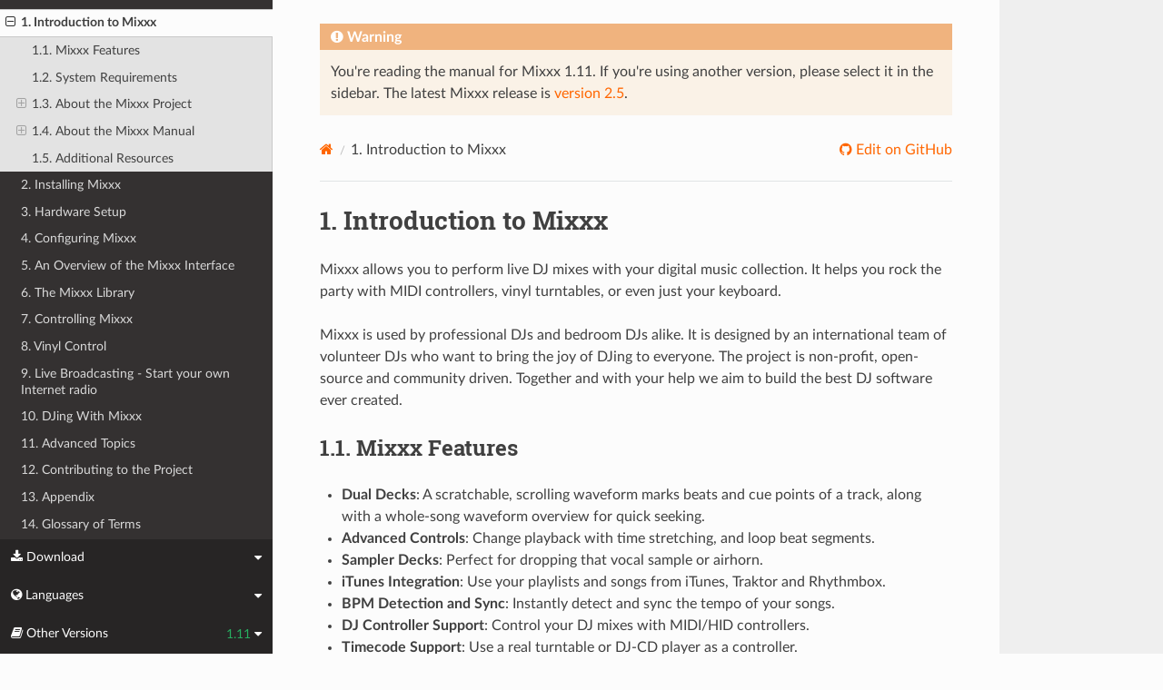

--- FILE ---
content_type: text/html; charset=UTF-8
request_url: https://manual.mixxx.org/1.11/en_gb/chapters/introduction
body_size: 5566
content:


<!DOCTYPE html>
<html class="writer-html5" lang="en">
<head>
  <meta charset="utf-8" /><meta name="generator" content="Docutils 0.19: https://docutils.sourceforge.io/" />

  <meta name="viewport" content="width=device-width, initial-scale=1.0" />
  <title>1. Introduction to Mixxx &mdash; Mixxx User Manual</title>
      <link rel="stylesheet" type="text/css" href="../_static/pygments.css" />
      <link rel="stylesheet" type="text/css" href="../_static/css/theme.css" />
      <link rel="stylesheet" type="text/css" href="../_static/graphviz.css" />
      <link rel="stylesheet" type="text/css" href="../_static/css/mixxx.css" />
      <link rel="stylesheet" type="text/css" href="../_static/css/widget-sidebar.css" />

  
    <link rel="shortcut icon" href="../_static/favicon.ico"/>
      <script src="../_static/jquery.js"></script>
      <script src="../_static/_sphinx_javascript_frameworks_compat.js"></script>
      <script data-url_root="../" id="documentation_options" src="../_static/documentation_options.js"></script>
      <script src="../_static/doctools.js"></script>
      <script src="../_static/sphinx_highlight.js"></script>
      <script src="../_static/translations.js"></script>
      <script src="../_static/js/widget-sidebar.js"></script>
    <script src="../_static/js/theme.js"></script>
    <link rel="index" title="Index" href="../genindex.html" />
    <link rel="search" title="Search" href="../search.html" />
    <link rel="next" title="2. Installing Mixxx" href="installation.html" />
    <link rel="prev" title="Mixxx 1.11 User Manual" href="../index.html" /> 
</head>

<body class="wy-body-for-nav"> 
  <div class="wy-grid-for-nav">
    <nav data-toggle="wy-nav-shift" class="wy-nav-side">
      <div class="wy-side-scroll">
        <div class="wy-side-nav-search" >

          
          
          <a class='icon icon-home' href='/1.11/en_gb/'>
            Mixxx
              <img src="../_static/mixxx-icon-logo-symbolic.svg" class="logo" alt="Logo"/>
          </a>
<div role="search">
  <form id="rtd-search-form" class="wy-form" action="../search.html" method="get">
    <input type="text" name="q" placeholder="Search docs" aria-label="Search docs" />
    <input type="hidden" name="check_keywords" value="yes" />
    <input type="hidden" name="area" value="default" />
  </form>
</div>
        </div><div class="wy-menu wy-menu-vertical" data-spy="affix" role="navigation" aria-label="Navigation menu">
              <ul class="current">
<li class="toctree-l1 current"><a class="current reference internal" href="#">1. Introduction to Mixxx</a><ul>
<li class="toctree-l2"><a class="reference internal" href="#mixxx-features">1.1. Mixxx Features</a></li>
<li class="toctree-l2"><a class="reference internal" href="#system-requirements">1.2. System Requirements</a></li>
<li class="toctree-l2"><a class="reference internal" href="#about-the-mixxx-project">1.3. About the Mixxx Project</a><ul>
<li class="toctree-l3"><a class="reference internal" href="#project-history">1.3.1. Project History</a></li>
</ul>
</li>
<li class="toctree-l2"><a class="reference internal" href="#about-the-mixxx-manual">1.4. About the Mixxx Manual</a><ul>
<li class="toctree-l3"><a class="reference internal" href="#improving-the-manual">1.4.1. Improving the Manual</a></li>
</ul>
</li>
<li class="toctree-l2"><a class="reference internal" href="#additional-resources">1.5. Additional Resources</a></li>
</ul>
</li>
<li class="toctree-l1"><a class='reference internal' href='/1.11/en_gb/chapters/installation'>2. Installing Mixxx</a></li>
<li class="toctree-l1"><a class='reference internal' href='/1.11/en_gb/chapters/setup'>3. Hardware Setup</a></li>
<li class="toctree-l1"><a class='reference internal' href='/1.11/en_gb/chapters/configuration'>4. Configuring Mixxx</a></li>
<li class="toctree-l1"><a class='reference internal' href='/1.11/en_gb/chapters/user_interface'>5. An Overview of the Mixxx Interface</a></li>
<li class="toctree-l1"><a class='reference internal' href='/1.11/en_gb/chapters/library'>6. The Mixxx Library</a></li>
<li class="toctree-l1"><a class='reference internal' href='/1.11/en_gb/chapters/controlling_mixxx'>7. Controlling Mixxx</a></li>
<li class="toctree-l1"><a class='reference internal' href='/1.11/en_gb/chapters/vinyl_control'>8. Vinyl Control</a></li>
<li class="toctree-l1"><a class='reference internal' href='/1.11/en_gb/chapters/livebroadcasting'>9. Live Broadcasting - Start your own Internet radio</a></li>
<li class="toctree-l1"><a class='reference internal' href='/1.11/en_gb/chapters/djing_with_mixxx'>10. DJing With Mixxx</a></li>
<li class="toctree-l1"><a class='reference internal' href='/1.11/en_gb/chapters/advanced_topics'>11. Advanced Topics</a></li>
<li class="toctree-l1"><a class='reference internal' href='/1.11/en_gb/chapters/getting_involved'>12. Contributing to the Project</a></li>
<li class="toctree-l1"><a class='reference internal' href='/1.11/en_gb/chapters/appendix'>13. Appendix</a></li>
<li class="toctree-l1"><a class='reference internal' href='/1.11/en_gb/glossary'>14. Glossary of Terms</a></li>
</ul>

        </div>
      </div>
    </nav>

    <section data-toggle="wy-nav-shift" class="wy-nav-content-wrap"><nav class="wy-nav-top" aria-label="Mobile navigation menu" >
          <i data-toggle="wy-nav-top" class="fa fa-bars"></i>
          <a href='/1.11/en_gb/'>Mixxx</a>
      </nav>

      <div class="wy-nav-content">

<div class="rst-content">
  <div class="admonition warning">
    <p class="admonition-title">Warning</p>
    <p>
      
      You're reading the manual for Mixxx 1.11.
      If you're using another version, please select it in the sidebar.
      The latest Mixxx release is <a href='/2.5/en_gb/chapters/introduction'>version 2.5</a>.
      
    </p>
  </div>
</div>


        <div class="rst-content">
          <div role="navigation" aria-label="Page navigation">
  <ul class="wy-breadcrumbs">
      <li><a aria-label='Home' class='icon icon-home' href='/1.11/en_gb/'></a></li>
      <li class="breadcrumb-item active"><span class="section-number">1. </span>Introduction to Mixxx</li>
      <li class="wy-breadcrumbs-aside">
              <a href="https://github.com/mixxxdj/manual/blob/main/source/chapters/introduction.rst" class="fa fa-github"> Edit on GitHub</a>
      </li>
  </ul>
  <hr/>
</div>
          <div role="main" class="document" itemscope="itemscope" itemtype="http://schema.org/Article">
           <div itemprop="articleBody">
             
  <section id="introduction-to-mixxx">
<h1><span class="section-number">1. </span>Introduction to Mixxx<a class="headerlink" href="#introduction-to-mixxx" title="Permalink to this heading"></a></h1>
<p>Mixxx allows you to perform live DJ mixes with your digital music collection.
It helps you rock the party with MIDI controllers, vinyl turntables, or even
just your keyboard.</p>
<p>Mixxx is used by professional DJs and bedroom DJs alike. It is designed by an
international team of volunteer DJs who want to bring the joy of DJing to
everyone. The project is non-profit, open-source and community driven. Together
and with your help we aim to build the best DJ software ever created.</p>
<section id="mixxx-features">
<h2><span class="section-number">1.1. </span>Mixxx Features<a class="headerlink" href="#mixxx-features" title="Permalink to this heading"></a></h2>
<ul class="simple">
<li><p><strong>Dual Decks</strong>: A scratchable, scrolling waveform marks beats and cue points
of a track, along with a whole-song waveform overview for quick seeking.</p></li>
<li><p><strong>Advanced Controls</strong>: Change playback with time stretching, and loop beat
segments.</p></li>
<li><p><strong>Sampler Decks</strong>: Perfect for dropping that vocal sample or airhorn.</p></li>
<li><p><strong>iTunes Integration</strong>: Use your playlists and songs from iTunes, Traktor and
Rhythmbox.</p></li>
<li><p><strong>BPM Detection and Sync</strong>: Instantly detect and sync the tempo of your songs.</p></li>
<li><p><strong>DJ Controller Support</strong>: Control your DJ mixes with MIDI/HID controllers.</p></li>
<li><p><strong>Timecode Support</strong>: Use a real turntable or DJ-CD player as a controller.</p></li>
<li><p><strong>Live Broadcasting</strong>: Start a radio station and stream your mixes live over
the Internet.</p></li>
<li><p><strong>Powerful Mixing Engine</strong>: Supports various file formats, custom EQ shelves,
recording, etc.</p></li>
<li><p><strong>Automatic Mixing</strong>: Create a quick playlist and let Auto DJ take over.</p></li>
<li><p><strong>Microphone Input</strong>: Drop vocals or give shoutouts on the air.</p></li>
</ul>
<div class="versionadded">
<p><span class="versionmodified added">New in version 1.11: </span>This version adds several major new features including completely revamped
Waveforms, Direct <a class='reference internal' href='/1.11/en_gb/glossary#term-HID-controller'><span class="xref std std-term">HID controller</span></a> support, Point &amp; Click Controller
Mapping, Next Generation Beat Detection, a Library History Feature and much
more.</p>
</div>
<ul class="simple">
<li><p>For a full list of features go to: <a class="reference external" href="http://mixxx.org/features/">http://mixxx.org/features/</a></p></li>
<li><p>For an overview of the new features, go to:
<a class="reference external" href="http://mixxx.org/whats-new-in-mixxx-1-11">http://mixxx.org/whats-new-in-mixxx-1-11</a></p></li>
<li><p>For a full list of new features and bugfixes, go to:
<a class="reference external" href="https://launchpad.net/mixxx/+milestone/1.11.0">https://launchpad.net/mixxx/1.11.0</a></p></li>
</ul>
</section>
<section id="system-requirements">
<h2><span class="section-number">1.2. </span>System Requirements<a class="headerlink" href="#system-requirements" title="Permalink to this heading"></a></h2>
<p>Mixxx is available for Windows, Mac OS X and GNU/Linux. Mixxx is designed to
use very few system resources, but the Mixxx Development Team suggests these
minimum requirements for having a great experience with Mixxx:</p>
<ul class="simple">
<li><p>A 2GHz or faster CPU</p></li>
<li><p>At least 1GB of RAM</p></li>
<li><p>A soundcard with 2 stereo audio outputs</p></li>
</ul>
</section>
<section id="about-the-mixxx-project">
<h2><span class="section-number">1.3. </span>About the Mixxx Project<a class="headerlink" href="#about-the-mixxx-project" title="Permalink to this heading"></a></h2>
<p>Mixxx is designed by an international team of volunteer DJs who want to bring
the joy of DJing to everyone. The project is non-profit, open-source and
community driven. Together and with your help we aim to build the best DJ
software ever created.</p>
<p>Mixxx started as an open-source project because of demand for DJing software on
Linux, and discontent with proprietary DJ software on Windows and Mac OS X.
Today, Mixxx development is driven by the simple idea that together we can
create a better way to DJ, and that has brought Mixxx to the cutting edge.</p>
<p>Mixxx is the only free cross-platform vinyl control software and has the most
advanced MIDI/HID controller support via our innovative JavaScript-based
scripting engine. We are continuing to pursue new and exciting features that
give DJs more tools to create better live mixes.</p>
<section id="project-history">
<h3><span class="section-number">1.3.1. </span>Project History<a class="headerlink" href="#project-history" title="Permalink to this heading"></a></h3>
<p>Mixxx was originally created in 2002 as part of a PhD thesis on new interfaces
for DJing by Tue Haste Andersen. After releasing the project as open source,
dozens of contributors began modifying and improving Mixxx.</p>
<p>In 2006, a new development team lead by Adam Davison and Albert Santoni began
reorganizing the project to ensure smooth growth of both the code-base and the
number of contributors. A renewed focus on usability and stability has helped
Mixxx grow to become the most popular free DJ software in the world, receiving
over 1,000,000 downloads annually. Our committed team has worked hard to create
great DJ software, and this growth is a sign of our success.</p>
<p>In 2011, RJ Ryan took over as Lead Developer to successfully continue the teams
endeavor to make Mixxx a world-class DJ software.</p>
<p>As our user community grows, so does our development team - Over 150 developers,
artists, and translators have helped create Mixxx!</p>
</section>
</section>
<section id="about-the-mixxx-manual">
<h2><span class="section-number">1.4. </span>About the Mixxx Manual<a class="headerlink" href="#about-the-mixxx-manual" title="Permalink to this heading"></a></h2>
<p>Some effort has been made to present the material in a way that is neither too
technical nor too dumbed-down. Take some time to look through it and you’ll
find lots of hints that will enhance both your enjoyment and your productivity.</p>
<p>Through the manual you’ll find text formatted like this:</p>
<ul>
<li><p><span class="menuselection">Library ‣ Add new Playlist</span></p>
<p>This is to simplify the business of choosing commands in menus. In this
example, the instruction means “Open the <em>Library</em> menu at the top of the
application window and then choose the <em>Add new Playlist</em> command”.</p>
</li>
<li><p><span class="guilabel">Apply</span></p>
<p>This is used to indicate a certain area of the <a class='reference internal' href='/1.11/en_gb/glossary#term-GUI'><span class="xref std std-term">GUI</span></a>, including button
labels, tabs, checkboxes, field names, values in selection lists etc. .</p>
</li>
<li><p><kbd class="kbd docutils literal notranslate">STRG</kbd> + <kbd class="kbd docutils literal notranslate">G</kbd></p>
<p>This is used to mark a keystroke, or a sequence of keystrokes. In this
example, you would have to hold down the <em>STRG</em> key, then to press <em>G</em>.</p>
</li>
<li><p><a class="reference external" href="http://www.wikipedia.org/">http://www.wikipedia.org/</a></p>
<p>Links to external websites are marked like this.</p>
</li>
</ul>
<p>Important information in this manual are highlighted like this:</p>
<ul>
<li><div class="admonition note">
<p class="admonition-title">Note</p>
<p>For anything that should receive a bit more attention.</p>
</div>
</li>
<li><div class="admonition hint">
<p class="admonition-title">Hint</p>
<p>For supplementary information that lightens the work load.</p>
</div>
</li>
<li><div class="admonition seealso">
<p class="admonition-title">See also</p>
<p>For references to other documents or websites if they need
special attention.</p>
</div>
</li>
<li><div class="admonition warning">
<p class="admonition-title">Warning</p>
<p>For anything that needs to be done with caution.</p>
</div>
</li>
</ul>
<section id="improving-the-manual">
<h3><span class="section-number">1.4.1. </span>Improving the Manual<a class="headerlink" href="#improving-the-manual" title="Permalink to this heading"></a></h3>
<ul class="simple">
<li><p><strong>Send Feedback</strong>: If you have comments, corrections or suggestions regarding
the manual, <a class="reference external" href="mailto:feedback&#37;&#52;&#48;mixxx&#46;org?subject=Mixxx-Manual">write us an email</a>.</p></li>
<li><p><strong>Get the Source Code</strong>: To download the source code for the Mixxx manual, go
to: <a class="reference external" href="https://code.launchpad.net/~mixxxdevelopers/mixxx/manual">https://code.launchpad.net/~mixxxdevelopers/mixxx/manual</a></p></li>
</ul>
</section>
</section>
<section id="additional-resources">
<h2><span class="section-number">1.5. </span>Additional Resources<a class="headerlink" href="#additional-resources" title="Permalink to this heading"></a></h2>
<p>Got questions? Need more information? Want to <a class='reference internal' href='/1.11/en_gb/chapters/getting_involved#contributing'><span class="std std-ref">contribute</span></a> ?
There are a variety of other resources you can use to find out more.</p>
<ul class="simple">
<li><p><strong>Mixxx Website</strong>: For general information and updates, as well as the latest
news on Mixxx, go to: <a class="reference external" href="http://mixxx.org">http://mixxx.org</a></p></li>
<li><p><strong>Mixxx Support Websites</strong>: To get support from the Mixxx wiki, IRC channel
or Developer mailing list, go to: <a class="reference external" href="http://mixxx.org/support">http://mixxx.org/support</a></p></li>
<li><p><strong>Mixxx Community Forums</strong>: To search for answers, post your question or
answer other DJ’s questions, go to: <a class="reference external" href="http://mixxx.org/forums">http://mixxx.org/forums</a></p></li>
<li><p><strong>Mixxx Bug Tracker</strong>: To report a bug or request a feature, go to:
<a class="reference external" href="https://bugs.launchpad.net/mixxx">https://bugs.launchpad.net/mixxx</a></p></li>
<li><p><strong>Mixxx Translations</strong>: To translate Mixxx and promote your mother tongue, go
to: <a class="reference external" href="https://translations.launchpad.net/mixxx">https://translations.launchpad.net/mixxx</a></p></li>
</ul>
</section>
</section>


           </div>
          </div>
          <footer><div class="rst-footer-buttons" role="navigation" aria-label="Footer">
        <a accesskey='p' class='btn btn-neutral float-left' href='/1.11/en_gb/' rel='prev' title='Mixxx 1.11 User Manual'><span class="fa fa-arrow-circle-left" aria-hidden="true"></span> Previous</a>
        <a accesskey='n' class='btn btn-neutral float-right' href='/1.11/en_gb/chapters/installation' rel='next' title='2. Installing Mixxx'>Next <span class="fa fa-arrow-circle-right" aria-hidden="true"></span></a>
    </div>

  <hr/>

  <div role="contentinfo">
    <p>&#169; Copyright 2011-2024, The Mixxx Development Team.
      <span class="lastupdated">Last updated on Jan 18, 2026.
      </span></p>
  </div>

  Built with <a href="https://www.sphinx-doc.org/">Sphinx</a> using a
    <a href="https://github.com/readthedocs/sphinx_rtd_theme">theme</a>
    provided by <a href="https://readthedocs.org">Read the Docs</a>.
  
This site is powered by <a href="https://www.netlify.com/">Netlify</a>.


</footer>
        </div>

      </div>
    </section>
  </div>
  
<div class="rst-widget-sidebar shift-up" aria-label="sidebar">
<span class="rst-widget-header">
  <span class="fa fa-download rst-widget-header-left"> Download</span>
  <span class="fa fa-caret-down"></span>
</span>
<div class="rst-widget-body">
  <dl>
    <dt>Offline versions of this manual</dt>
    <dd>
      <a href="https://downloads.mixxx.org/manual/1.11/mixxx-manual-1.11-en.pdf">
        <span class="fa fa-file-pdf-o"></span> PDF
      </a>
    </dd>
  </dl>
</div><span class="rst-widget-header">
  <span class="fa fa-globe rst-widget-header-left"> Languages</span>
  
  <span class="fa fa-caret-down"></span>
</span>
<div class="rst-widget-body">
  <dl>
    <dt>Read this page in another language</dt>
      <dd>
        <a href='/1.11/id/chapters/introduction'>
         Bahasa Indonesia
        </a>
      </dd>
      <dd>
        <a href='/1.11/ca/chapters/introduction'>
         Català
        </a>
      </dd>
      <dd>
        <a href='/1.11/de/chapters/introduction'>
         Deutsch
        </a>
      </dd>
      <dd>
        <a href='/1.11/en/chapters/introduction'>
         English
        </a>
      </dd>
      <dd>
        <a href='/1.11/en_gb/chapters/introduction'>
         English (UK)
        </a>
      </dd>
      <dd>
        <a href='/1.11/es/chapters/introduction'>
         Español
        </a>
      </dd>
      <dd>
        <a href='/1.11/fr/chapters/introduction'>
         Français
        </a>
      </dd>
      <dd>
        <a href='/1.11/gl/chapters/introduction'>
         Galego
        </a>
      </dd>
      <dd>
        <a href='/1.11/it/chapters/introduction'>
         Italiano
        </a>
      </dd>
      <dd>
        <a href='/1.11/nl/chapters/introduction'>
         Nederlands
        </a>
      </dd>
      <dd>
        <a href='/1.11/pl/chapters/introduction'>
         Polszczyzna
        </a>
      </dd>
      <dd>
        <a href='/1.11/pt/chapters/introduction'>
         Português
        </a>
      </dd>
      <dd>
        <a href='/1.11/pt_br/chapters/introduction'>
         Português (Brasil)
        </a>
      </dd>
      <dd>
        <a href='/1.11/ro/chapters/introduction'>
         Română
        </a>
      </dd>
      <dd>
        <a href='/1.11/sq/chapters/introduction'>
         Shqip
        </a>
      </dd>
      <dd>
        <a href='/1.11/sl/chapters/introduction'>
         Slovenščina
        </a>
      </dd>
      <dd>
        <a href='/1.11/fi/chapters/introduction'>
         Suomi
        </a>
      </dd>
      <dd>
        <a href='/1.11/tr/chapters/introduction'>
         Türkçe
        </a>
      </dd>
      <dd>
        <a href='/1.11/cs/chapters/introduction'>
         Čeština
        </a>
      </dd>
      <dd>
        <a href='/1.11/ru/chapters/introduction'>
         Русский
        </a>
      </dd>
      <dd>
        <a href='/1.11/sr/chapters/introduction'>
         Српски Језик
        </a>
      </dd>
      <dd>
        <a href='/1.11/zh_cn/chapters/introduction'>
         中文 (中国)
        </a>
      </dd>
      <dd>
        <a href='/1.11/zh_tw/chapters/introduction'>
         中文 (臺灣)
        </a>
      </dd>
      <dd>
        <a href='/1.11/ja/chapters/introduction'>
         日本語
        </a>
      </dd>
  </dl>
</div>

<span class="rst-widget-header">
    <span class="fa fa-book rst-widget-header-left"> Other Versions</span>
    1.11
    <span class="fa fa-caret-down"></span>
</span>
<div class="rst-widget-body">
    <dl>
        <dt>Development Versions</dt>
        <dd>
          <a href='/2.7/en_gb/chapters/introduction'>2.7</a>
        </dd>
        <dd>
          <a href='/2.6/en_gb/chapters/introduction'>2.6</a>
        </dd>
    </dl>
    <dl>
        <dt>Releases</dt>
        <dd>
          <a href='/2.5/en_gb/chapters/introduction'>2.5</a>
        </dd>
        <dd>
          <a href='/2.4/en_gb/chapters/introduction'>2.4</a>
        </dd>
        <dd>
          <a href='/2.3/en_gb/chapters/introduction'>2.3</a>
        </dd>
        <dd>
          <a href='/2.2/en_gb/chapters/introduction'>2.2</a>
        </dd>
        <dd>
          <a href='/2.1/en_gb/chapters/introduction'>2.1</a>
        </dd>
        <dd>
          <a href='/2.0/en_gb/chapters/introduction'>2.0</a>
        </dd>
        <dd>
          <strong>1.11</strong>
        </dd>
    </dl>
</div>

</div><script>
      jQuery(function () {
          SphinxRtdTheme.Navigation.enable(true);
      });
  </script> 

</body>
</html>